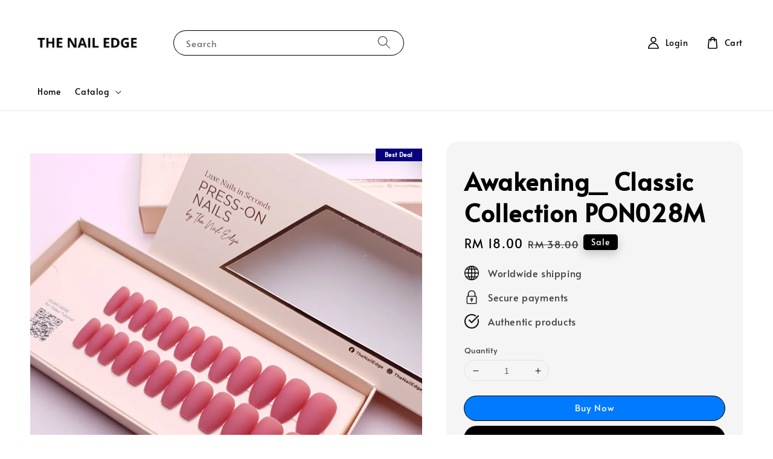

--- FILE ---
content_type: text/css
request_url: https://store-themes.easystore.co/763082/themes/295437/assets/component-slider.css?t=1769018440
body_size: 1011
content:
slider-component {
  position: relative;
  display: block;
}

@media screen and (max-width: 989px) {
  .no-js slider-component .slider {
    padding-bottom: 3rem;
  }
}

.slider__slide {
  scroll-snap-align: start;
  flex-shrink: 0;
}

@media screen and (max-width: 749px) {
  .slider.slider--mobile {
    position: relative;
    flex-wrap: inherit;
    overflow-x: auto;
    scroll-snap-type: x mandatory;
    scroll-behavior: smooth;
    scroll-padding-left: 1rem;
    -webkit-overflow-scrolling: touch;
    margin-bottom: 1rem;
  }

  .slider.slider--mobile .slider__slide {
    margin-bottom: 0;
    padding-bottom: 0;
  }
}

@media screen and (max-width: 989px) {
  .slider.slider--tablet {
    position: relative;
    flex-wrap: inherit;
    overflow-x: auto;
    scroll-snap-type: x mandatory;
    scroll-behavior: smooth;
    scroll-padding-left: 1rem;
    -webkit-overflow-scrolling: touch;
    margin-bottom: 1rem;
  }

  .slider.slider--tablet .slider__slide {
    margin-bottom: 0;
    padding-bottom: 0;
  }
}

/* Scrollbar */

.slider {
  scrollbar-color: rgb(var(--color-foreground)) rgba(var(--color-foreground), 0.04);
  -ms-overflow-style: none;
  scrollbar-width: none;
}

.slider::-webkit-scrollbar {
  height: 0.4rem;
  width: 0.4rem;
  display: none;
}

.no-js .slider {
  -ms-overflow-style: auto;
  scrollbar-width: auto;
}

.no-js .slider::-webkit-scrollbar {
  display: initial;
}

.slider::-webkit-scrollbar-thumb {
  background-color: rgb(var(--color-foreground));
  border-radius: 0.4rem;
  border: 0;
}

.slider::-webkit-scrollbar-track {
  background: rgba(var(--color-foreground), 0.04);
  border-radius: 0.4rem;
}

.slider-counter {
  margin: 0 1.2rem;
}

.slider-buttons {
  display: flex;
  align-items: center;
  justify-content: center;
}

@media screen and (min-width: 990px) {
  .slider-buttons {
    display: none;
  }
}

@media screen and (min-width: 750px) {
  .slider--mobile + .slider-buttons {
    display: none;
  }
}

.slider-button {
  color: rgba(var(--color-foreground), 0.75);
  background: transparent;
  border: none;
  cursor: pointer;
  width: 44px;
  height: 44px;
}

.slider-button:not([disabled]):hover {
  color: rgb(var(--color-foreground));
}

.slider-button .icon {
  height: 0.6rem;
}

.slider-button[disabled] .icon {
  color: rgba(var(--color-foreground), 0.3);
}

.slider-button--next .icon {
  margin-right: -0.2rem;
  transform: rotate(-90deg) translateX(0.15rem);
}

.slider-button--prev .icon {
  margin-left: -0.2rem;
  transform: rotate(90deg) translateX(-0.15rem);
}

.slider-button--next:not([disabled]):hover .icon {
  transform: rotate(-90deg) translateX(0.15rem) scale(1.07);
}

.slider-button--prev:not([disabled]):hover .icon {
  transform: rotate(90deg) translateX(-0.15rem) scale(1.07);
}


/* Force slider view for all breakpoint */
slider-component.slider--desktop .slider.slider--mobile {
  position: relative;
  flex-wrap: inherit;
  overflow-x: auto;
  scroll-snap-type: x mandatory;
  scroll-behavior: smooth;
  scroll-padding-left: 1rem;
  -webkit-overflow-scrolling: touch;
  margin-bottom: 1rem;
}

slider-component.slider--desktop .slider.slider--mobile .slider__slide {
  margin-bottom: 0;
  padding-bottom: 0;
}

slider-component.slider--desktop .slider-buttons {
  display: flex;
}

slider-component.slider--desktop .slider--mobile + .slider-buttons {
  display: flex;
}

.split-slideshow__slider{
  display: flex;
  flex-wrap: wrap;
}

.slider__content{
  display: flex;
  justify-content: center;
  align-items: center;
  padding: 6rem 5rem;
  width: 100%;
}

.splide__slide .slider__image-wrapper{
  opacity: 0;
  transform: translate(-80px, 0);
}

.splide__slide .slider__content{
  opacity: 0.2;
  transform: translate(30px, 0);
}

.splide__slide .slider__content div *{
  opacity: 0;
  transform: translate(0, 60px);
  margin-top: 0;
  margin-bottom: 1.5rem;
  color: currentColor;
}

.splide__slide .slider__content div .btn{
  box-shadow: none;
}

.splide__slide .slider__content div *:last-child{
  margin-bottom: 0;
}

.splide.is-initialized .splide__slide .slider__content div *{
  transition: all 600ms ease-out;
  transition: all 600ms ease-out 300ms;
}

.splide.is-initialized .splide__slide .slider__content div p{
  transition: all 600ms ease-out 400ms;
}

.splide.is-initialized .splide__slide .slider__content div .btn{
  transition: all 600ms ease-out 500ms;
}

.splide.is-initialized .splide__slide .slider__content,
.splide.is-initialized .splide__slide .slider__image-wrapper{
  transition: all 600ms ease-out;
}

.splide.is-initialized .splide__slide.is-visible .slider__content,
.splide.is-initialized .splide__slide.is-visible .slider__content div *,
.splide.is-initialized .splide__slide.is-visible .slider__image-wrapper{
  opacity: 1;
  transform: translate(0, 0);
}

.slider-section .splide__arrow{
  top: calc(100% - 1.6em);
  transform: initial;
}

.slider-section .splide__arrow--prev{
  left: initial;
  right: 6em;
}

.slider-section .splide__arrow--next{
  right: 2em;
}

.slide-mobile-img{
  display: none;
}

.slider__image-wrapper{
  width: 100%;
}

@media screen and (min-width: 990px) {
  .split-slideshow__slider--left{
    flex-direction: row-reverse;
  }

  .slider__image-wrapper{
    width: 60%;
  }

  .slider__image-wrapper:only-child{
    width: 100%;
  }
  
  .slider__content{
    width: 40%;
  }

  .slider-section .splide__arrow--prev{
    left: initial;
    right: 8em;
  }

  .slider-section .splide__arrow--next{
    right: 4em;
  }
}

@media screen and (max-width: 749px){
  .slider-section .splide .splide__arrow {
      display: flex;
  }

  .slide-mobile-img{
    display: block;
  }

  .slider-section .splide .splide__arrow:disabled,
  .slide-mobile-img + img{
    display: none;
  }
}
